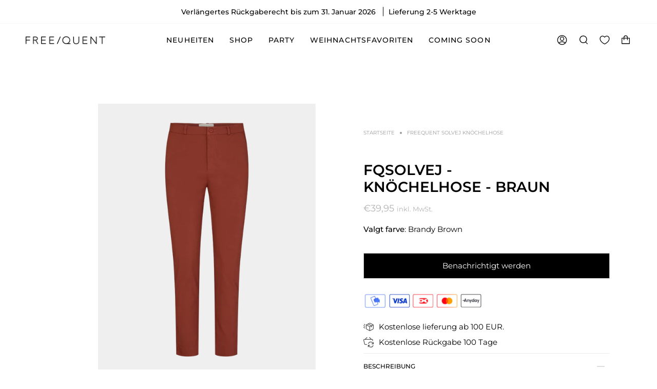

--- FILE ---
content_type: text/css
request_url: https://www.freequent.de/cdn/shop/t/21/assets/custom.css?v=153472363219200438481746100911
body_size: -543
content:
#related_colors{display:flex;flex-direction:row;flex-wrap:wrap;justify-content:flex-start;align-items:flex-start}#element.style{width:auto;height:110px;display:block;margin-left:auto;margin-right:auto}.product__slides .flickity-slider>*{background-color:#f0efef}.product__slides .flickity-slider>* .thumb__link__image{background-color:#f0efef}.product-related-row img{border:1px solid #eee}.product-related-row .current img{border:1px solid #000}.product-related-row .soldout{display:none}.klaviyo-bis-trigger{background-color:#000;color:#fff}.klaviyo-bis-trigger:hover{opacity:.8;transition:ease all .5s;cursor:pointer}
/*# sourceMappingURL=/cdn/shop/t/21/assets/custom.css.map?v=153472363219200438481746100911 */


--- FILE ---
content_type: text/javascript; charset=utf-8
request_url: https://www.freequent.de/products/fqsolvej-knochelhose-braun-1.js
body_size: 618
content:
{"id":8587670847818,"title":"FQSOLVEJ - KNÖCHELHOSE - BRAUN","handle":"fqsolvej-knochelhose-braun-1","description":"\u003cp\u003eHose in einer tollen Qualität. Die Hose ist kurz geschnitten, hat Seitentaschen, angedeutete Gesäßtaschen, Knopf- und Reißverschluss vorne und eine schmale Passform. \u003c\/p\u003e\u003cul\u003e\n\u003cli\u003eSeitentaschen\u003c\/li\u003e\n\u003cli\u003eAngedeutete Gesäßtaschen\u003c\/li\u003e\n\u003cli\u003eKnopf- und Reißverschluss vorne\u003c\/li\u003e\n\u003cli\u003eSchmale Passform\u003c\/li\u003e\n\u003cbr\u003e\u003cbr\u003e\n\u003c\/ul\u003e","published_at":"2021-07-21T02:00:00+02:00","created_at":"2023-11-28T14:14:03+01:00","vendor":"FREEQUENT","type":"PANTS","tags":["bg-\"#e4e4e4\"","bukser_alle","bukser_ankellængde","Bukser_habitbukser","colorname-RED","FARVEKODE-BLACK","FARVEKODE-SORT","noos","numberofcolors-25","sustainable-Nej"],"price":3995,"price_min":3995,"price_max":3995,"available":false,"price_varies":false,"compare_at_price":null,"compare_at_price_min":0,"compare_at_price_max":0,"compare_at_price_varies":false,"variants":[{"id":47376254599498,"title":"Default Title","option1":"Default Title","option2":null,"option3":null,"sku":"121742_8197","requires_shipping":true,"taxable":true,"featured_image":null,"available":false,"name":"FQSOLVEJ - KNÖCHELHOSE - BRAUN","public_title":null,"options":["Default Title"],"price":3995,"weight":0,"compare_at_price":null,"inventory_management":"shopify","barcode":null,"requires_selling_plan":false,"selling_plan_allocations":[]}],"images":["\/\/cdn.shopify.com\/s\/files\/1\/0686\/7579\/7285\/files\/packshot_2_121742_8197_Front_1_FQSOLVEJ-ANKLE-PA_20Brandy_20Brown_2018-1541.png?v=1751985094","\/\/cdn.shopify.com\/s\/files\/1\/0686\/7579\/7285\/files\/packshot_2_121742_8197_Back_1_FQSOLVEJ-ANKLE-PA_20Brandy_20Brown_2018-1541.png?v=1751985094","\/\/cdn.shopify.com\/s\/files\/1\/0686\/7579\/7285\/files\/packshot_2_121742_8197_Details_1_FQSOLVEJ-ANKLE-PA_20Brandy_20Brown_2018-1541.png?v=1751985094","\/\/cdn.shopify.com\/s\/files\/1\/0686\/7579\/7285\/files\/packshot_2_121742_8197_Front_1_FQSOLVEJ-ANKLE-PA_20Brandy_20Brown_2018-1541_c605645c-ad1c-4e88-a903-8a22af3cc188.png?v=1751985094","\/\/cdn.shopify.com\/s\/files\/1\/0686\/7579\/7285\/files\/packshot_2_121742_8197_Back_1_FQSOLVEJ-ANKLE-PA_20Brandy_20Brown_2018-1541_07d3e697-49bd-4f59-b625-36156eceb4f8.png?v=1751985094","\/\/cdn.shopify.com\/s\/files\/1\/0686\/7579\/7285\/files\/packshot_2_121742_8197_Details_1_FQSOLVEJ-ANKLE-PA_20Brandy_20Brown_2018-1541_09e7e22e-ab88-4eee-9f39-9b61ede43375.png?v=1751985094"],"featured_image":"\/\/cdn.shopify.com\/s\/files\/1\/0686\/7579\/7285\/files\/packshot_2_121742_8197_Front_1_FQSOLVEJ-ANKLE-PA_20Brandy_20Brown_2018-1541.png?v=1751985094","options":[{"name":"Title","position":1,"values":["Default Title"]}],"url":"\/products\/fqsolvej-knochelhose-braun-1","media":[{"alt":null,"id":53979891630410,"position":1,"preview_image":{"aspect_ratio":0.8,"height":1000,"width":800,"src":"https:\/\/cdn.shopify.com\/s\/files\/1\/0686\/7579\/7285\/files\/packshot_2_121742_8197_Front_1_FQSOLVEJ-ANKLE-PA_20Brandy_20Brown_2018-1541.png?v=1751985094"},"aspect_ratio":0.8,"height":1000,"media_type":"image","src":"https:\/\/cdn.shopify.com\/s\/files\/1\/0686\/7579\/7285\/files\/packshot_2_121742_8197_Front_1_FQSOLVEJ-ANKLE-PA_20Brandy_20Brown_2018-1541.png?v=1751985094","width":800},{"alt":null,"id":53979891663178,"position":2,"preview_image":{"aspect_ratio":0.8,"height":1000,"width":800,"src":"https:\/\/cdn.shopify.com\/s\/files\/1\/0686\/7579\/7285\/files\/packshot_2_121742_8197_Back_1_FQSOLVEJ-ANKLE-PA_20Brandy_20Brown_2018-1541.png?v=1751985094"},"aspect_ratio":0.8,"height":1000,"media_type":"image","src":"https:\/\/cdn.shopify.com\/s\/files\/1\/0686\/7579\/7285\/files\/packshot_2_121742_8197_Back_1_FQSOLVEJ-ANKLE-PA_20Brandy_20Brown_2018-1541.png?v=1751985094","width":800},{"alt":null,"id":53979891695946,"position":3,"preview_image":{"aspect_ratio":0.8,"height":1000,"width":800,"src":"https:\/\/cdn.shopify.com\/s\/files\/1\/0686\/7579\/7285\/files\/packshot_2_121742_8197_Details_1_FQSOLVEJ-ANKLE-PA_20Brandy_20Brown_2018-1541.png?v=1751985094"},"aspect_ratio":0.8,"height":1000,"media_type":"image","src":"https:\/\/cdn.shopify.com\/s\/files\/1\/0686\/7579\/7285\/files\/packshot_2_121742_8197_Details_1_FQSOLVEJ-ANKLE-PA_20Brandy_20Brown_2018-1541.png?v=1751985094","width":800},{"alt":null,"id":49638643335498,"position":4,"preview_image":{"aspect_ratio":0.8,"height":1000,"width":800,"src":"https:\/\/cdn.shopify.com\/s\/files\/1\/0686\/7579\/7285\/files\/packshot_2_121742_8197_Front_1_FQSOLVEJ-ANKLE-PA_20Brandy_20Brown_2018-1541_c605645c-ad1c-4e88-a903-8a22af3cc188.png?v=1751985094"},"aspect_ratio":0.8,"height":1000,"media_type":"image","src":"https:\/\/cdn.shopify.com\/s\/files\/1\/0686\/7579\/7285\/files\/packshot_2_121742_8197_Front_1_FQSOLVEJ-ANKLE-PA_20Brandy_20Brown_2018-1541_c605645c-ad1c-4e88-a903-8a22af3cc188.png?v=1751985094","width":800},{"alt":null,"id":49638643368266,"position":5,"preview_image":{"aspect_ratio":0.8,"height":1000,"width":800,"src":"https:\/\/cdn.shopify.com\/s\/files\/1\/0686\/7579\/7285\/files\/packshot_2_121742_8197_Back_1_FQSOLVEJ-ANKLE-PA_20Brandy_20Brown_2018-1541_07d3e697-49bd-4f59-b625-36156eceb4f8.png?v=1751985094"},"aspect_ratio":0.8,"height":1000,"media_type":"image","src":"https:\/\/cdn.shopify.com\/s\/files\/1\/0686\/7579\/7285\/files\/packshot_2_121742_8197_Back_1_FQSOLVEJ-ANKLE-PA_20Brandy_20Brown_2018-1541_07d3e697-49bd-4f59-b625-36156eceb4f8.png?v=1751985094","width":800},{"alt":null,"id":49638643401034,"position":6,"preview_image":{"aspect_ratio":0.8,"height":1000,"width":800,"src":"https:\/\/cdn.shopify.com\/s\/files\/1\/0686\/7579\/7285\/files\/packshot_2_121742_8197_Details_1_FQSOLVEJ-ANKLE-PA_20Brandy_20Brown_2018-1541_09e7e22e-ab88-4eee-9f39-9b61ede43375.png?v=1751985094"},"aspect_ratio":0.8,"height":1000,"media_type":"image","src":"https:\/\/cdn.shopify.com\/s\/files\/1\/0686\/7579\/7285\/files\/packshot_2_121742_8197_Details_1_FQSOLVEJ-ANKLE-PA_20Brandy_20Brown_2018-1541_09e7e22e-ab88-4eee-9f39-9b61ede43375.png?v=1751985094","width":800}],"requires_selling_plan":false,"selling_plan_groups":[]}

--- FILE ---
content_type: text/json
request_url: https://conf.config-security.com/model
body_size: 85
content:
{"title":"recommendation AI model (keras)","structure":"release_id=0x58:79:5d:33:32:6c:5b:6b:74:29:7c:33:63:70:24:76:41:78:74:37:29:3b:55:37:4f:4f:58:72:32;keras;nubhawnkfh3fbwvzsdrb5lhv121l07qw5n5bwjxgvjwy8f09v495w0b3h8muulhw4dmi7r90","weights":"../weights/58795d33.h5","biases":"../biases/58795d33.h5"}

--- FILE ---
content_type: text/javascript
request_url: https://www.freequent.de/cdn/shop/t/21/assets/custom.js?v=75931561854800108131746100911
body_size: -155
content:
(function(){const options=document.querySelector(".select-popout__list"),optionItems=document.querySelectorAll(".select-popout__item"),label=document.querySelector(".breadcrumbs.product__sku");optionItems.forEach(option=>{option.addEventListener("click",e=>{let sku=e.target.dataset.variantsku;label.innerHTML=`SKU: ${sku}`})}),$("body").on("click",'[name="checkout"], [name="goto_pp"], [name="goto_gc"]',function(){if($("#agree").is(":checked"))$(this).submit();else return alert("Sie m\xFCssen die Gesch\xE4ftsbedingungen akzeptieren."),!1}),$("body").on("click",".radio__button",function(evt){$(".radio__button").each(function(){$(this).find("label").removeClass("checked")}),$(this).find("label").addClass("checked"),$(".product__barcode").hide(),$(".product__sku").hide();var sku=$(evt.currentTarget).data("sku");$(`.sku-${sku}`).show();var barcode=$(evt.currentTarget).data("barcode");$(`.barcode-${barcode}`).show()})})();
//# sourceMappingURL=/cdn/shop/t/21/assets/custom.js.map?v=75931561854800108131746100911
